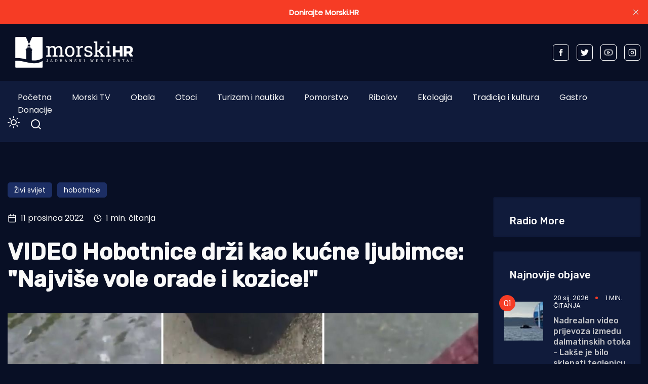

--- FILE ---
content_type: text/html; charset=utf-8
request_url: https://www.google.com/recaptcha/api2/aframe
body_size: 265
content:
<!DOCTYPE HTML><html><head><meta http-equiv="content-type" content="text/html; charset=UTF-8"></head><body><script nonce="buqDLiu9RtaQEocOz7ItHg">/** Anti-fraud and anti-abuse applications only. See google.com/recaptcha */ try{var clients={'sodar':'https://pagead2.googlesyndication.com/pagead/sodar?'};window.addEventListener("message",function(a){try{if(a.source===window.parent){var b=JSON.parse(a.data);var c=clients[b['id']];if(c){var d=document.createElement('img');d.src=c+b['params']+'&rc='+(localStorage.getItem("rc::a")?sessionStorage.getItem("rc::b"):"");window.document.body.appendChild(d);sessionStorage.setItem("rc::e",parseInt(sessionStorage.getItem("rc::e")||0)+1);localStorage.setItem("rc::h",'1768961256186');}}}catch(b){}});window.parent.postMessage("_grecaptcha_ready", "*");}catch(b){}</script></body></html>

--- FILE ---
content_type: application/javascript; charset=utf-8
request_url: https://fundingchoicesmessages.google.com/f/AGSKWxU3j12hUHkpcZO0SwGdfja1qSUGFtg3JX8kX96dvPx50iwcdca57vSxOH0e-hnsduzJGILNvqhphr15XxGffctntypdzn5HaVNHbx2zAf4C1Xe7lG4xDNSyf4U6f5bAucwyr2j69UP7-ldLqS6OmyseTJmJgjZspu02pyBgBsofy_N2o7R5CTUU5zi9/_/showad./300250_ad-/promo/ad_.728x90./railad.
body_size: -1290
content:
window['02f38faa-d863-4a36-b0c7-c7ae604c389b'] = true;